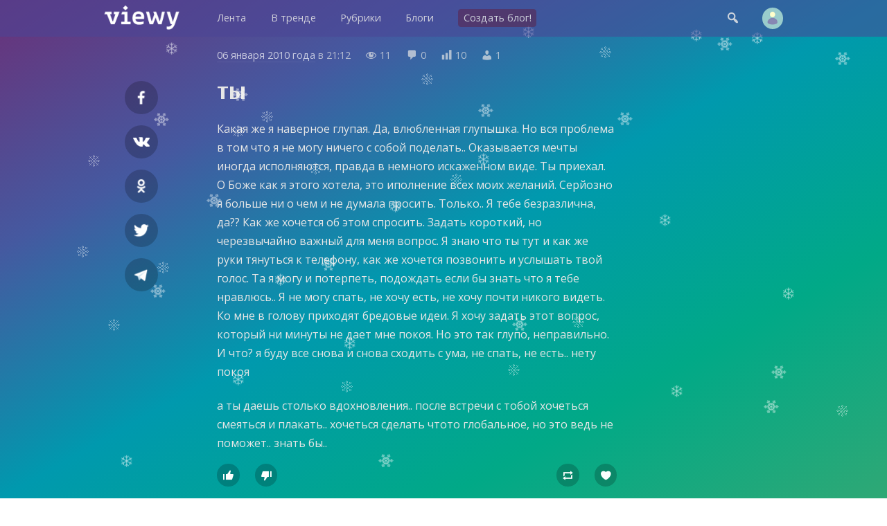

--- FILE ---
content_type: text/html; charset=UTF-8
request_url: https://viewy.ru/note/188482
body_size: 6649
content:
<!DOCTYPE html>
<html lang="ru" prefix="og: https://ogp.me/ns#">
<head>
<meta content="ru" http-equiv="Content-Language">
<meta content="text/html; charset=utf-8" http-equiv="Content-Type">
<meta content="width=device-width,user-scalable=no" name="viewport">
<meta content="no-cache" http-equiv="pragma">
<meta content="no-cache" http-equiv="Cache-Control">


<title>ты – TSVETOK, Личное — Viewy</title>

<meta property="robots" content="all">
<link rel="icon" type="image/png" href="https://viewy.ru/favicon.ico">
<link rel="apple-touch-icon" type="image/x-icon" href="https://viewy.ru/favicon/favicon-144.png">
<link rel="apple-touch-icon-precomposed" href="https://viewy.ru/favicon/favicon-152.png">
<link rel="icon" type="image/png" href="https://viewy.ru/favicon/favicon-32.png" sizes="32x32">
<link rel="icon" type="image/png" href="https://viewy.ru/favicon/favicon-57.png" sizes="57x57">
<link rel="icon" type="image/png" href="https://viewy.ru/favicon/favicon-76.png" sizes="76x76">
<link rel="icon" type="image/png" href="https://viewy.ru/favicon/favicon-96.png" sizes="96x96">
<link rel="icon" type="image/png" href="https://viewy.ru/favicon/favicon-120.png" sizes="120x120">
<link rel="icon" type="image/png" href="https://viewy.ru/favicon/favicon-128.png" sizes="128x128">
<link rel="icon" type="image/png" href="https://viewy.ru/favicon/favicon-144.png" sizes="144x144">
<link rel="icon" type="image/png" href="https://viewy.ru/favicon/favicon-152.png" sizes="152x152">
<link rel="icon" type="image/png" href="https://viewy.ru/favicon/favicon-180.png" sizes="180x180">
<link rel="icon" type="image/png" href="https://viewy.ru/favicon/favicon-196.png" sizes="196x196">
<link rel="icon" type="image/png" href="https://viewy.ru/favicon/favicon-256.png" sizes="256x256">
<meta property="og:site_name" content="Viewy">
<meta property="og:url" content="https://viewy.ru/note/188482">
<meta property="ya:ovs:adult" content="false">
<meta property="ya:ovs:allow_embed" content="true">
<script src="https://viewy.ru/core/java/scale.js" type="text/javascript"></script>
<script src="https://viewy.ru/core/java/snow.js" type="text/javascript"></script>
<link href="https://viewy.ru/note/188482" rel="canonical">
<link href="https://viewy.ru/core/style.css" rel="stylesheet" type="text/css">
<link href="https://viewy.ru/core/_default.css" rel="stylesheet" type="text/css" id="user-style">
<link href="https://viewy.ru/core/mobiles.css" rel="stylesheet" type="text/css">
<link href="https://viewy.ru/core/desktop.css" rel="stylesheet" type="text/css">
<link href="https://viewy.ru/sitemap/sitemap.xml" rel="sitemap" type="application/xml">
<!-- Yandex.Metrika counter -->
<script type="text/javascript" >
   (function(m,e,t,r,i,k,a){m[i]=m[i]||function(){(m[i].a=m[i].a||[]).push(arguments)};
   m[i].l=1*new Date();k=e.createElement(t),a=e.getElementsByTagName(t)[0],k.async=1,k.src=r,a.parentNode.insertBefore(k,a)})
   (window, document, "script", "https://mc.yandex.ru/metrika/tag.js", "ym");

   ym(55685047, "init", {
        clickmap:true,
        trackLinks:true,
        accurateTrackBounce:true
   });
</script>
<noscript><div><img src="https://mc.yandex.ru/watch/55685047" style="position:absolute; left:-9999px;" alt="" /></div></noscript>
<!-- /Yandex.Metrika counter -->
<!-- Global site tag (gtag.js) - Google Analytics -->
<script async src="https://www.googletagmanager.com/gtag/js?id=UA-152424751-1"></script>
<script>
  window.dataLayer = window.dataLayer || [];
  function gtag(){dataLayer.push(arguments);}
  gtag('js', new Date());

  gtag('config', 'UA-152424751-1');
</script>

<script src="https://viewy.ru/core/java/page.js" type="text/javascript"></script>

<meta property="title" content="ты – TSVETOK, Личное">
<meta property="og:title" content="ты – TSVETOK, Личное">
<meta property="twitter:title" content="ты – TSVETOK, Личное">
<meta property="og:type" content="article">
<meta property="og:locale" content="ru_RU">
<meta property="og:image" content="https://viewy.ru/favicon/favicon-256.png">
<meta property="og:image:type" content="image/png">
<meta property="og:image:secure_url" content="https://viewy.ru/favicon/favicon-256.png">

<meta property="og:updated_time" content="2010-01-06 21:12:19">

<meta property="og:article:published_time" content="2010-01-06 21:12:19">
<meta property="og:article:modified_time" content="2010-01-06 21:12:19">

<meta property="og:article:author" content="https://viewy.ru/tsvetok" />

<meta property="vk:image" content="https://viewy.ru/favicon/favicon-256.png">
<meta property="twitter:card" content="summary_large_image">

<meta name="description" content="Какая же я наверное глупая. Да, влюбленная глупышка. Но вся проблема в том что я не могу ничего с собой поделать.. Оказывается мечты иногда исполняются, правда в немного искаженном виде. Ты приехал...">
<meta property="og:description" content="Какая же я наверное глупая. Да, влюбленная глупышка. Но вся проблема в том что я не могу ничего с собой поделать.. Оказывается мечты иногда исполняются, правда в немного искаженном виде. Ты приехал...">
<meta property="twitter:description" content="Какая же я наверное глупая. Да, влюбленная глупышка. Но вся проблема в том что я не могу ничего с собой поделать.. Оказывается мечты иногда исполняются, правда в немного искаженном виде. Ты приехал...">

<meta content="TSVETOK, Личное, блог, вьюи, viewy, персональный блог, личный блог, мысли, чувства, заметки" name="keywords">

</head>

<body id="main">

<div class="tone" id="tone" style="display:none;" onclick="hideblock('tone'); hideblock('search'); hideblock('user-info'); hideblock('piclist-form'); hideblock('cover-form');">
	<div class="help">Чтобы вернуться — просто нажмите в любом месте на затемненном фоне</div>
</div>
<div class="search" id="search" style="display:none;">
	<div class="margin">
		<form id="qform" action="https://viewy.ru/search/" method="get">
			<input id="q" name="q" autofocus="autofocus">
		</form>
	</div>
</div>
<div id="user-info" class="user-info" style="display:none">
	<div class="margin">
		<div class="user-menu">
			<form class="enter" method="post">
				<input class="login" name="login">
				<input class="password" name="password" type="password">
				<input value="run" type="hidden" name="go">
				<input class="run" type="submit" value="Войти">
				<a class="reg" href="https://viewy.ru/register/">Регистрация</a>
				<div class="old"><a href="https://viewy.ru/restore/">Забыли пароль?</a></div>
			</form>
		</div>
	</div>
</div>
<div id="topper" class="top" style="left: 0px; right: 0px; top: 0px">
	<div class="margin">
		<div class="padding">
			<div class="logo"><a href="https://viewy.ru"></a></div>
			<div class="busy" id="menu-tone" style="display: none" onclick="hideblock('menu-tone'); document.getElementById('menu').className = 'menu';"></div>
			<div class="menu" id="menu" style>
			<nav itemscope itemtype="http://schema.org/SiteNavigationElement">
				<ul>
					<li itemprop="name" class="view-mobile"><a itemprop="url" href="https://viewy.ru">Главная</a></li>
					<li itemprop="name" ><a itemprop="url" href="https://viewy.ru/list/">Лента</a></li>
					<li itemprop="name" ><a itemprop="url" href="https://viewy.ru/hot/">В тренде</a></li>
					<li itemprop="name" ><a itemprop="url" href="https://viewy.ru/cat/">Рубрики</a></li>
					<li itemprop="name" ><a itemprop="url" href="https://viewy.ru/blog/">Блоги</a></li>
					<hr class="view-mobile">
					<li itemprop="name" ><a itemprop="url" href="https://viewy.ru/register/"><span class="new">Создать блог!</span></a></li>
					<hr class="view-mobile">
					<li itemprop="name" class="view-mobile"><a itemprop="url" href="https://viewy.ru/support/"><span>Блог проекта</span></a></li>
					<li itemprop="name" class="view-mobile"><a itemprop="url" href="mailto:mail@viewy.ru"><span>Написать нам</span></a></li>

				</ul>
			</nav>
			</div>
			<div class="user">
				<div class="top-icon view-mobile" onclick="showblock('menu-tone'); document.getElementById('menu').className = 'menu-smart';">&#xf349;</div>
				<div class="top-icon" onclick="showblock('tone'); showblock('search'); document.getElementById('q').focus();">&#xf179;</div>
				<div class="user-pic" onclick="showblock('tone'); showblock('user-info');" ></div>
			</div>
		</div>
	</div>
</div>


<iframe name="ajax" id="ajax" style="display: none" src="https://viewy.ru/core/count/note.php?note=188482"></iframe>
<div id="run" style="display: none"></div>

<div class="content">
	<div class="margin">
		<div class="padding">
			<div class="side-left" id="sl">
				<div class="sb fb"><a rel="nofollow" target="_blank" href="https://facebook.com/sharer/sharer.php?u=https://viewy.ru/note/188482"></a></div>
				<div class="sb vkontakte"><a rel="nofollow" target="_blank" href="https://vk.com/share.php?url=https://viewy.ru/note/188482"></a></div>
				<div class="sb ok"><a rel="nofollow" target="_blank" href="https://connect.ok.ru/offer?url=https://viewy.ru/note/188482"></a></div>
				<div class="sb twitt"><a rel="nofollow" target="_blank" href="https://twitter.com/share?url=https://viewy.ru/note/188482&text=%D1%82%D1%8B+%E2%80%93+TSVETOK%2C+%D0%9B%D0%B8%D1%87%D0%BD%D0%BE%D0%B5"></a></div>
				<div class="sb tme"><a rel="nofollow" target="_blank" href="https://telegram.me/share/url?url=https://viewy.ru/note/188482&text=%D1%82%D1%8B+%E2%80%93+TSVETOK%2C+%D0%9B%D0%B8%D1%87%D0%BD%D0%BE%D0%B5"></a></div>
			</div>
			<div class="side-right" id="sr">
			</div>
			<article itemscope itemtype="http://schema.org/Article">
				<link itemprop="url" href="https://viewy.ru/note/188482">
				<link itemprop="mainEntityOfPage" itemtype="http://schema.org/WebPage" href="https://viewy.ru/note/188482">
				<link itemprop="image" href="https://viewy.ru/favicon/favicon-256.png">
				<meta itemprop="dateCreated" content="2010-01-06T21:12:19+03:00">
				<meta itemprop="datePublished" content="2010-01-06T21:12:19+03:00">
				<meta itemprop="dateModified" content="2010-01-06T21:12:19+03:00">
				<meta itemprop="keywords" content="TSVETOK, Личное, блог, вьюи, viewy, персональный блог, личный блог, мысли, чувства, заметки">

				<div class="data">
					<span class="view-desktop"><a href="https://viewy.ru/archive/note/2010-01-06">06 января 2010 года</a> в</span><span class="view-mobile"><a href="https://viewy.ru/archive/note/2010-01-06">06.01.2010</a></span> 21:12					<span class="dash-right">&#xf177;</span> 11					<span class="dash-right">&#xf101;</span> <span itemprop="commentCount">0</span>
					<span class="dash-right view-desktop">&#xf185;</span> <span class="view-desktop">10</span>
					<span class="dash-right view-desktop">&#xf110;</span> <span class="view-desktop">1</span>
					
					<span itemprop="interactionStatistic" itemscope itemtype="http://schema.org/InteractionCounter">
					    <meta itemprop="interactionType" content="http://schema.org/ReadAction">
					    <meta itemprop="userInteractionCount" content="11">
				  	</span>  

					<span itemprop="interactionStatistic" itemscope itemtype="http://schema.org/InteractionCounter">
						<meta itemprop="interactionType" content="http://schema.org/CommentAction">
						<meta itemprop="userInteractionCount" content="0">
					</span>

					<span itemprop="interactionStatistic" itemscope itemtype="http://schema.org/InteractionCounter">
						<meta itemprop="interactionType" content="http://schema.org/LikeAction">
						<meta itemprop="userInteractionCount" content="1">
					</span>
				   
				    <span itemprop="interactionStatistic" itemscope itemtype="http://schema.org/InteractionCounter">
						<meta itemprop="interactionType" content="http://schema.org/DislikeAction">
						<meta itemprop="userInteractionCount" content="0">
					</span>
				</div>
				<h1 itemprop="headline name">ты</h1>
				<div class="highart" itemprop="articleBody"><p>Какая же я наверное глупая. Да, влюбленная глупышка. Но вся проблема в том что я не могу ничего с собой поделать.. Оказывается мечты иногда исполняются, правда в немного искаженном виде. Ты приехал. О Боже как я этого хотела, это иполнение всех моих желаний. Серйозно я больше ни о чем и не думала просить. Только.. Я тебе безразлична, да?? Как же хочется об этом спросить. Задать короткий, но черезвычайно важный для меня вопрос. Я знаю что ты тут и как же руки тянуться к телефону, как же хочется позвонить и услышать твой голос. Та я могу и потерпеть, подождать если бы знать что я тебе нравлюсь.. Я не могу спать, не хочу есть, не хочу почти никого видеть. Ко мне в голову приходят бредовые идеи. Я хочу задать этот вопрос, который ни минуты не дает мне покоя. Но это так глупо, неправильно. И что? я буду все снова и снова сходить с ума, не спать, не есть.. нету покоя</p>
<p>а ты даешь столько вдохновления.. после встречи с тобой хочеться смеяться и плакать.. хочеться сделать чтото глобальное, но это ведь не поможет.. знать бы..</p></div>
					<div class="post-info">
						<div style="float: left;">
							<button title="Лайк" class="like" onclick="showblock('tone'); showblock('user-info');">&#xf529;</button>
							<button title="Дизлайк" class="dislike" onclick="showblock('tone'); showblock('user-info');">&#xf542;</button>
						</div>
						<div style="float: right;">
							<button title="Реблог" class="reblog" onclick="showblock('tone'); showblock('user-info');">&#xf515;</button>
							<button title="В избранное" class="favorite" onclick="showblock('tone'); showblock('user-info');">&#xf487;</button>
						</div>
						<div style="clear: both; margin-bottom: 2em;"></div>
					</div>
				<fieldset itemprop="author" itemscope itemtype="http://schema.org/Person" class="origin">
					<legend>Блог</legend>
					<link itemprop="image" href="https://viewy.ru/data/avatar/viewy.jpg">
					<link itemprop="sameAs" href="https://viewy.ru/tsvetok">

					<p style="background-image: url('https://viewy.ru/data/avatar/viewy.jpg');" class="publisher" onclick="href('https://viewy.ru/tsvetok', event, this);"><a title="Блог" rel="author" href="https://viewy.ru/tsvetok"><span itemprop="name">TSVETOK</span></a><br>Это просто Вьюи блог</p>
					<p><span class="dash">&#xf318;</span> <a title="Рубрика" class="nobold" href="https://viewy.ru/category/private">Личное</a></p>
				</fieldset>
				<div itemprop="publisher" itemscope itemtype="http://schema.org/Organization">
					<meta itemprop="name" content="Viewy, Social Network">
					<link itemprop="sameAs" href="https://viewy.ru">
				    <meta itemprop="address" content="Пресненская наб., 12, Москва, Россия">
			        <meta itemprop="telephone" content="+79003083230">
					<div itemprop="logo" itemscope itemtype="https://schema.org/ImageObject">
						<link itemprop="url" href="https://viewy.ru/favicon/favicon-256.png">
						<link itemprop="contentUrl" href="https://viewy.ru/favicon/favicon-256.png">
						<link itemprop="thumbnail" href="https://viewy.ru/favicon/favicon-120.png">
					</div>
				</div>

					

			</article>
<script type="text/javascript">
	include('https://viewy.ru/core/block/comment.php?note=188482&sort=1', 'comment-out');
</script>

			<div class="discus">
				<h2>Комментарии</h2>
				
				<div style="float: right; margin-top: -2.7em">
					<div id="bypop" class="sort-icon checked" title="Сортировать по популярности" onclick="include('https://viewy.ru/core/block/comment.php?note=188482&sort=1', 'comment-out'); set_cookie('sort_comment', '1'); sortCheck('bypop');">&#xf488;</div>
					<div id="bydate" class="sort-icon" title="Сортировать по времени" onclick="include('https://viewy.ru/core/block/comment.php?note=188482&sort=2', 'comment-out'); set_cookie('sort_comment', '2'); sortCheck('bydate');">&#xf469;</div>
				</div>
				<div style="float: none; clear: both;">
				<div class="discus-user-pic view-desktop"></div>				<form name="newcom" method="post" enctype="multipart/form-data" action="https://viewy.ru/core/update/comment.php">
					<textarea maxlength="2000" name="comment" onkeyup="gettextareasize('area', 'size', 'send')" onkeydown="gettextareasize('area', 'size', 'send')" id="area" placeholder="Добавить комментарий"></textarea>
					<div id="size" class="discus-calc" style="display:none;"></div>
					<input name="postId" type="hidden" value="188482">
					<input name="commentId" type="hidden" value="0">
					<input name="request" type="hidden" value="https://viewy.ru/note/188482">
					<input id="send" class="discus-send" type="submit" value="" style="display:none">
					<div class="tips"><a href="#" onclick="showblock('tone'); showblock('user-info');">Зарегистрируйтесь</a> или <a href="#" onclick="showblock('tone'); showblock('user-info');">войдите</a>, чтобы добавить комментарий</div>				</form>
				<div id="comment-out">
				</div>
				</div>
			</div>
		</div>
	</div>
</div>

<div class="list" id="y1">
	<div class="margin">
		<h3>Новые заметки пользователя</h3>
		<p class="info"><a href="https://viewy.ru/tsvetok">TSVETOK — Это просто Вьюи блог</a></p>
		<div class="item-33">
			<div class="padding">
				<div class="teaser tt" style="background-image: url('https://viewy.ru/core/images/note.jpg'); height: 16em;">
					<div id="glow-979624" class="glow glow-16" style="background: linear-gradient(to top, rgba(0, 0, 0, 0.5) 65%, transparent 90%);" onclick="href('https://viewy.ru/note/979624', event, this);">
					<a class="item-click" href="https://viewy.ru/note/979624" style="left: 0px; top: 0px"></a>
						<div class="count-block"><span class="count-icon">&#xf177;</span><span class="count-num">18</span></div>
						<div id="cat-979624" onclick="href('https://viewy.ru/note/979624', event, this);" class="catname"><a href="https://viewy.ru/category/private"><span style="background-color: #5A3C8C;">Личное</span></a></div>
						<div class="title" style="padding: 1.2em 1.5em 0.7em 1.5em;">
							<h2> </h2>
						</div>
						<div class="preview"><p>Как же все таки не ценишь вещи когда они у тебя есть. Прав он, правы все, кто говорят, что жить нужно сегоднешним днем. Да, нужно знать р...</p></div>
						<div id="desc-979624" class="desc" onclick="href('https://viewy.ru/note/979624', event, this);"><a href="https://viewy.ru/tsvetok"><span class="source">TSVETOK</span></a></div>
					</div>
				</div>
			</div>
		</div>
		<div class="item-33">
			<div class="padding">
				<div class="teaser tt" style="background-image: url('https://viewy.ru/core/images/note.jpg'); height: 16em;">
					<div id="glow-673476" class="glow glow-16" style="background: linear-gradient(to top, rgba(0, 0, 0, 0.5) 65%, transparent 90%);" onclick="href('https://viewy.ru/note/673476', event, this);">
					<a class="item-click" href="https://viewy.ru/note/673476" style="left: 0px; top: 0px"></a>
						<div class="count-block"><span class="count-icon">&#xf177;</span><span class="count-num">15</span></div>
						<div id="cat-673476" onclick="href('https://viewy.ru/note/673476', event, this);" class="catname"><a href="https://viewy.ru/category/private"><span style="background-color: #5A3C8C;">Личное</span></a></div>
						<div class="title" style="padding: 1.2em 1.5em 0.7em 1.5em;">
							<h2>где мне найти то, что я видела в тебе и чем дышу..</h2>
						</div>
						<div class="preview"><p>Хах, весна типа наступила. А я как будто не тут, и все происходящее происходит не со мной. Я как будто не в своем теле. И както уже радуе...</p></div>
						<div id="desc-673476" class="desc" onclick="href('https://viewy.ru/note/673476', event, this);"><a href="https://viewy.ru/tsvetok"><span class="source">TSVETOK</span></a></div>
					</div>
				</div>
			</div>
		</div>
		<div class="item-33">
			<div class="padding">
				<div class="teaser tt" style="background-image: url('https://viewy.ru/core/images/note.jpg'); height: 16em;">
					<div id="glow-600125" class="glow glow-16" style="background: linear-gradient(to top, rgba(0, 0, 0, 0.5) 65%, transparent 90%);" onclick="href('https://viewy.ru/note/600125', event, this);">
					<a class="item-click" href="https://viewy.ru/note/600125" style="left: 0px; top: 0px"></a>
						<div class="count-block"><span class="count-icon">&#xf177;</span><span class="count-num">20</span></div>
						<div id="cat-600125" onclick="href('https://viewy.ru/note/600125', event, this);" class="catname"><a href="https://viewy.ru/category/private"><span style="background-color: #5A3C8C;">Личное</span></a></div>
						<div class="title" style="padding: 1.2em 1.5em 0.7em 1.5em;">
							<h2>я не шарю о тебе...</h2>
						</div>
						<div class="preview"><p>Я не я. Я не шарю. Ничего не знаю и знать не желаю. От лажа</p></div>
						<div id="desc-600125" class="desc" onclick="href('https://viewy.ru/note/600125', event, this);"><a href="https://viewy.ru/tsvetok"><span class="source">TSVETOK</span></a></div>
					</div>
				</div>
			</div>
		</div>
		<div class="item-33">
			<div class="padding">
				<div class="teaser tt" style="background-image: url('https://viewy.ru/core/images/note.jpg'); height: 16em;">
					<div id="glow-497954" class="glow glow-16" style="background: linear-gradient(to top, rgba(0, 0, 0, 0.5) 65%, transparent 90%);" onclick="href('https://viewy.ru/note/497954', event, this);">
					<a class="item-click" href="https://viewy.ru/note/497954" style="left: 0px; top: 0px"></a>
						<div class="count-block"><span class="count-icon">&#xf177;</span><span class="count-num">18</span></div>
						<div id="cat-497954" onclick="href('https://viewy.ru/note/497954', event, this);" class="catname"><a href="https://viewy.ru/category/private"><span style="background-color: #5A3C8C;">Личное</span></a></div>
						<div class="title" style="padding: 1.2em 1.5em 0.7em 1.5em;">
							<h2> </h2>
						</div>
						<div class="preview"><p>а у него сейчас наверное свидание.. а я сижу, надо бы учить экономику, а я все думаю о нем..</p></div>
						<div id="desc-497954" class="desc" onclick="href('https://viewy.ru/note/497954', event, this);"><a href="https://viewy.ru/tsvetok"><span class="source">TSVETOK</span></a></div>
					</div>
				</div>
			</div>
		</div>
		<div class="item-33">
			<div class="padding">
				<div class="teaser tt" style="background-image: url('https://viewy.ru/core/images/note.jpg'); height: 16em;">
					<div id="glow-437555" class="glow glow-16" style="background: linear-gradient(to top, rgba(0, 0, 0, 0.5) 65%, transparent 90%);" onclick="href('https://viewy.ru/note/437555', event, this);">
					<a class="item-click" href="https://viewy.ru/note/437555" style="left: 0px; top: 0px"></a>
						<div class="count-block"><span class="count-icon">&#xf177;</span><span class="count-num">17</span></div>
						<div id="cat-437555" onclick="href('https://viewy.ru/note/437555', event, this);" class="catname"><a href="https://viewy.ru/category/private"><span style="background-color: #5A3C8C;">Личное</span></a></div>
						<div class="title" style="padding: 1.2em 1.5em 0.7em 1.5em;">
							<h2> </h2>
						</div>
						<div class="preview"><p>блин&#8230; почему нельзя просто просто спросить? такие вещи не спрашиваются.
почему же мне до сих пор так больно?</p></div>
						<div id="desc-437555" class="desc" onclick="href('https://viewy.ru/note/437555', event, this);"><a href="https://viewy.ru/tsvetok"><span class="source">TSVETOK</span></a></div>
					</div>
				</div>
			</div>
		</div>
		<div class="item-33">
			<div class="padding">
				<div class="teaser tt" style="background-image: url('https://viewy.ru/core/images/note.jpg'); height: 16em;">
					<div id="glow-413691" class="glow glow-16" style="background: linear-gradient(to top, rgba(0, 0, 0, 0.5) 65%, transparent 90%);" onclick="href('https://viewy.ru/note/413691', event, this);">
					<a class="item-click" href="https://viewy.ru/note/413691" style="left: 0px; top: 0px"></a>
						<div class="count-block"><span class="count-icon">&#xf177;</span><span class="count-num">18</span></div>
						<div id="cat-413691" onclick="href('https://viewy.ru/note/413691', event, this);" class="catname"><a href="https://viewy.ru/category/private"><span style="background-color: #5A3C8C;">Личное</span></a></div>
						<div class="title" style="padding: 1.2em 1.5em 0.7em 1.5em;">
							<h2>нить магии...</h2>
						</div>
						<div class="preview"><p>А что если ты не хочешь искать чтото новое? А что если тебе нужно это сделать? Заставить переступить через себя. Ты узнавала про него, зн...</p></div>
						<div id="desc-413691" class="desc" onclick="href('https://viewy.ru/note/413691', event, this);"><a href="https://viewy.ru/tsvetok"><span class="source">TSVETOK</span></a></div>
					</div>
				</div>
			</div>
		</div>
	</div>
</div>	

<footer>
	<div class="foot-bg">
		<div class="margin">
			<div class="item-33">
				<div class="padding">
					<div class="foot">
						<h3>Вьюи</h3>
						<p><a href="https://viewy.ru/info/about">Информация о проекте</a></p>
						<p><a href="https://viewy.ru/help">Помощь и возможности</a></p>
						<p><a href="mailto:mail@viewy.ru">Написать нам</a></p>
					</div>
				</div>		
			</div>
			<div class="item-33">
				<div class="padding">
					<div class="foot">
						<h3>Присоединяйтесь</h3>
						<p><a href="https://viewy.ru/register/">Завести блог</a></p>
						<p><a href="https://viewy.ru/support">Читайте наш блог</a></p>
						<p><a href="https://zen.yandex.ru/id/5f29755ac7b4fb3ff667b397">Вьюи в Яндекс Дзен</a></p>
					</div>
				</div>		
			</div>
			<div class="item-33">
				<div class="padding">
					<div class="foot">
						<h3>Информация</h3>
						<p><a href="https://viewy.ru/info/rules">Пользовательское соглашение</a></p>
						<p><a href="https://viewy.ru/info/security">Защита персональных данных</a></p>
						<p><a href="https://viewy.ru/info/ads">Реклама на сайте</a></p>
					<div class="li">
<!--LiveInternet counter--><a href="//www.liveinternet.ru/click"
target="_blank"><img id="licnt3BAF" title="LiveInternet"
src="[data-uri]"
alt=""/></a><script>(function(d,s){d.getElementById("licnt3BAF").src=
"//counter.yadro.ru/hit?t45.11;r"+escape(d.referrer)+
((typeof(s)=="undefined")?"":";s"+s.width+"*"+s.height+"*"+
(s.colorDepth?s.colorDepth:s.pixelDepth))+";u"+escape(d.URL)+
";h"+escape(d.title.substring(0,150))+";"+Math.random()})
(document,screen)</script><!--/LiveInternet-->
						</div>
					</div>
				</div>		
			</div>
		</div>
	
		<div class="copyright">
			&copy; 2009&#151;2026 <a href="https://viewy.ru">Вьюи</a>, социальная платформа
		</div>		
	</div>
</footer>

</body>

</html>
